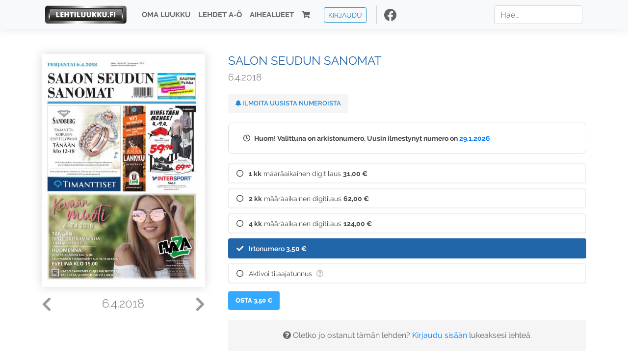

--- FILE ---
content_type: text/html; charset=utf-8
request_url: https://www.google.com/recaptcha/api2/anchor?ar=1&k=6Ld5PsMUAAAAAJ1VEjI7t_SoYZ-Wg0vF4MecdJfa&co=aHR0cHM6Ly93d3cubGVodGlsdXVra3UuZmk6NDQz&hl=fi&v=N67nZn4AqZkNcbeMu4prBgzg&size=normal&anchor-ms=20000&execute-ms=30000&cb=u7itc0qz514i
body_size: 49485
content:
<!DOCTYPE HTML><html dir="ltr" lang="fi"><head><meta http-equiv="Content-Type" content="text/html; charset=UTF-8">
<meta http-equiv="X-UA-Compatible" content="IE=edge">
<title>reCAPTCHA</title>
<style type="text/css">
/* cyrillic-ext */
@font-face {
  font-family: 'Roboto';
  font-style: normal;
  font-weight: 400;
  font-stretch: 100%;
  src: url(//fonts.gstatic.com/s/roboto/v48/KFO7CnqEu92Fr1ME7kSn66aGLdTylUAMa3GUBHMdazTgWw.woff2) format('woff2');
  unicode-range: U+0460-052F, U+1C80-1C8A, U+20B4, U+2DE0-2DFF, U+A640-A69F, U+FE2E-FE2F;
}
/* cyrillic */
@font-face {
  font-family: 'Roboto';
  font-style: normal;
  font-weight: 400;
  font-stretch: 100%;
  src: url(//fonts.gstatic.com/s/roboto/v48/KFO7CnqEu92Fr1ME7kSn66aGLdTylUAMa3iUBHMdazTgWw.woff2) format('woff2');
  unicode-range: U+0301, U+0400-045F, U+0490-0491, U+04B0-04B1, U+2116;
}
/* greek-ext */
@font-face {
  font-family: 'Roboto';
  font-style: normal;
  font-weight: 400;
  font-stretch: 100%;
  src: url(//fonts.gstatic.com/s/roboto/v48/KFO7CnqEu92Fr1ME7kSn66aGLdTylUAMa3CUBHMdazTgWw.woff2) format('woff2');
  unicode-range: U+1F00-1FFF;
}
/* greek */
@font-face {
  font-family: 'Roboto';
  font-style: normal;
  font-weight: 400;
  font-stretch: 100%;
  src: url(//fonts.gstatic.com/s/roboto/v48/KFO7CnqEu92Fr1ME7kSn66aGLdTylUAMa3-UBHMdazTgWw.woff2) format('woff2');
  unicode-range: U+0370-0377, U+037A-037F, U+0384-038A, U+038C, U+038E-03A1, U+03A3-03FF;
}
/* math */
@font-face {
  font-family: 'Roboto';
  font-style: normal;
  font-weight: 400;
  font-stretch: 100%;
  src: url(//fonts.gstatic.com/s/roboto/v48/KFO7CnqEu92Fr1ME7kSn66aGLdTylUAMawCUBHMdazTgWw.woff2) format('woff2');
  unicode-range: U+0302-0303, U+0305, U+0307-0308, U+0310, U+0312, U+0315, U+031A, U+0326-0327, U+032C, U+032F-0330, U+0332-0333, U+0338, U+033A, U+0346, U+034D, U+0391-03A1, U+03A3-03A9, U+03B1-03C9, U+03D1, U+03D5-03D6, U+03F0-03F1, U+03F4-03F5, U+2016-2017, U+2034-2038, U+203C, U+2040, U+2043, U+2047, U+2050, U+2057, U+205F, U+2070-2071, U+2074-208E, U+2090-209C, U+20D0-20DC, U+20E1, U+20E5-20EF, U+2100-2112, U+2114-2115, U+2117-2121, U+2123-214F, U+2190, U+2192, U+2194-21AE, U+21B0-21E5, U+21F1-21F2, U+21F4-2211, U+2213-2214, U+2216-22FF, U+2308-230B, U+2310, U+2319, U+231C-2321, U+2336-237A, U+237C, U+2395, U+239B-23B7, U+23D0, U+23DC-23E1, U+2474-2475, U+25AF, U+25B3, U+25B7, U+25BD, U+25C1, U+25CA, U+25CC, U+25FB, U+266D-266F, U+27C0-27FF, U+2900-2AFF, U+2B0E-2B11, U+2B30-2B4C, U+2BFE, U+3030, U+FF5B, U+FF5D, U+1D400-1D7FF, U+1EE00-1EEFF;
}
/* symbols */
@font-face {
  font-family: 'Roboto';
  font-style: normal;
  font-weight: 400;
  font-stretch: 100%;
  src: url(//fonts.gstatic.com/s/roboto/v48/KFO7CnqEu92Fr1ME7kSn66aGLdTylUAMaxKUBHMdazTgWw.woff2) format('woff2');
  unicode-range: U+0001-000C, U+000E-001F, U+007F-009F, U+20DD-20E0, U+20E2-20E4, U+2150-218F, U+2190, U+2192, U+2194-2199, U+21AF, U+21E6-21F0, U+21F3, U+2218-2219, U+2299, U+22C4-22C6, U+2300-243F, U+2440-244A, U+2460-24FF, U+25A0-27BF, U+2800-28FF, U+2921-2922, U+2981, U+29BF, U+29EB, U+2B00-2BFF, U+4DC0-4DFF, U+FFF9-FFFB, U+10140-1018E, U+10190-1019C, U+101A0, U+101D0-101FD, U+102E0-102FB, U+10E60-10E7E, U+1D2C0-1D2D3, U+1D2E0-1D37F, U+1F000-1F0FF, U+1F100-1F1AD, U+1F1E6-1F1FF, U+1F30D-1F30F, U+1F315, U+1F31C, U+1F31E, U+1F320-1F32C, U+1F336, U+1F378, U+1F37D, U+1F382, U+1F393-1F39F, U+1F3A7-1F3A8, U+1F3AC-1F3AF, U+1F3C2, U+1F3C4-1F3C6, U+1F3CA-1F3CE, U+1F3D4-1F3E0, U+1F3ED, U+1F3F1-1F3F3, U+1F3F5-1F3F7, U+1F408, U+1F415, U+1F41F, U+1F426, U+1F43F, U+1F441-1F442, U+1F444, U+1F446-1F449, U+1F44C-1F44E, U+1F453, U+1F46A, U+1F47D, U+1F4A3, U+1F4B0, U+1F4B3, U+1F4B9, U+1F4BB, U+1F4BF, U+1F4C8-1F4CB, U+1F4D6, U+1F4DA, U+1F4DF, U+1F4E3-1F4E6, U+1F4EA-1F4ED, U+1F4F7, U+1F4F9-1F4FB, U+1F4FD-1F4FE, U+1F503, U+1F507-1F50B, U+1F50D, U+1F512-1F513, U+1F53E-1F54A, U+1F54F-1F5FA, U+1F610, U+1F650-1F67F, U+1F687, U+1F68D, U+1F691, U+1F694, U+1F698, U+1F6AD, U+1F6B2, U+1F6B9-1F6BA, U+1F6BC, U+1F6C6-1F6CF, U+1F6D3-1F6D7, U+1F6E0-1F6EA, U+1F6F0-1F6F3, U+1F6F7-1F6FC, U+1F700-1F7FF, U+1F800-1F80B, U+1F810-1F847, U+1F850-1F859, U+1F860-1F887, U+1F890-1F8AD, U+1F8B0-1F8BB, U+1F8C0-1F8C1, U+1F900-1F90B, U+1F93B, U+1F946, U+1F984, U+1F996, U+1F9E9, U+1FA00-1FA6F, U+1FA70-1FA7C, U+1FA80-1FA89, U+1FA8F-1FAC6, U+1FACE-1FADC, U+1FADF-1FAE9, U+1FAF0-1FAF8, U+1FB00-1FBFF;
}
/* vietnamese */
@font-face {
  font-family: 'Roboto';
  font-style: normal;
  font-weight: 400;
  font-stretch: 100%;
  src: url(//fonts.gstatic.com/s/roboto/v48/KFO7CnqEu92Fr1ME7kSn66aGLdTylUAMa3OUBHMdazTgWw.woff2) format('woff2');
  unicode-range: U+0102-0103, U+0110-0111, U+0128-0129, U+0168-0169, U+01A0-01A1, U+01AF-01B0, U+0300-0301, U+0303-0304, U+0308-0309, U+0323, U+0329, U+1EA0-1EF9, U+20AB;
}
/* latin-ext */
@font-face {
  font-family: 'Roboto';
  font-style: normal;
  font-weight: 400;
  font-stretch: 100%;
  src: url(//fonts.gstatic.com/s/roboto/v48/KFO7CnqEu92Fr1ME7kSn66aGLdTylUAMa3KUBHMdazTgWw.woff2) format('woff2');
  unicode-range: U+0100-02BA, U+02BD-02C5, U+02C7-02CC, U+02CE-02D7, U+02DD-02FF, U+0304, U+0308, U+0329, U+1D00-1DBF, U+1E00-1E9F, U+1EF2-1EFF, U+2020, U+20A0-20AB, U+20AD-20C0, U+2113, U+2C60-2C7F, U+A720-A7FF;
}
/* latin */
@font-face {
  font-family: 'Roboto';
  font-style: normal;
  font-weight: 400;
  font-stretch: 100%;
  src: url(//fonts.gstatic.com/s/roboto/v48/KFO7CnqEu92Fr1ME7kSn66aGLdTylUAMa3yUBHMdazQ.woff2) format('woff2');
  unicode-range: U+0000-00FF, U+0131, U+0152-0153, U+02BB-02BC, U+02C6, U+02DA, U+02DC, U+0304, U+0308, U+0329, U+2000-206F, U+20AC, U+2122, U+2191, U+2193, U+2212, U+2215, U+FEFF, U+FFFD;
}
/* cyrillic-ext */
@font-face {
  font-family: 'Roboto';
  font-style: normal;
  font-weight: 500;
  font-stretch: 100%;
  src: url(//fonts.gstatic.com/s/roboto/v48/KFO7CnqEu92Fr1ME7kSn66aGLdTylUAMa3GUBHMdazTgWw.woff2) format('woff2');
  unicode-range: U+0460-052F, U+1C80-1C8A, U+20B4, U+2DE0-2DFF, U+A640-A69F, U+FE2E-FE2F;
}
/* cyrillic */
@font-face {
  font-family: 'Roboto';
  font-style: normal;
  font-weight: 500;
  font-stretch: 100%;
  src: url(//fonts.gstatic.com/s/roboto/v48/KFO7CnqEu92Fr1ME7kSn66aGLdTylUAMa3iUBHMdazTgWw.woff2) format('woff2');
  unicode-range: U+0301, U+0400-045F, U+0490-0491, U+04B0-04B1, U+2116;
}
/* greek-ext */
@font-face {
  font-family: 'Roboto';
  font-style: normal;
  font-weight: 500;
  font-stretch: 100%;
  src: url(//fonts.gstatic.com/s/roboto/v48/KFO7CnqEu92Fr1ME7kSn66aGLdTylUAMa3CUBHMdazTgWw.woff2) format('woff2');
  unicode-range: U+1F00-1FFF;
}
/* greek */
@font-face {
  font-family: 'Roboto';
  font-style: normal;
  font-weight: 500;
  font-stretch: 100%;
  src: url(//fonts.gstatic.com/s/roboto/v48/KFO7CnqEu92Fr1ME7kSn66aGLdTylUAMa3-UBHMdazTgWw.woff2) format('woff2');
  unicode-range: U+0370-0377, U+037A-037F, U+0384-038A, U+038C, U+038E-03A1, U+03A3-03FF;
}
/* math */
@font-face {
  font-family: 'Roboto';
  font-style: normal;
  font-weight: 500;
  font-stretch: 100%;
  src: url(//fonts.gstatic.com/s/roboto/v48/KFO7CnqEu92Fr1ME7kSn66aGLdTylUAMawCUBHMdazTgWw.woff2) format('woff2');
  unicode-range: U+0302-0303, U+0305, U+0307-0308, U+0310, U+0312, U+0315, U+031A, U+0326-0327, U+032C, U+032F-0330, U+0332-0333, U+0338, U+033A, U+0346, U+034D, U+0391-03A1, U+03A3-03A9, U+03B1-03C9, U+03D1, U+03D5-03D6, U+03F0-03F1, U+03F4-03F5, U+2016-2017, U+2034-2038, U+203C, U+2040, U+2043, U+2047, U+2050, U+2057, U+205F, U+2070-2071, U+2074-208E, U+2090-209C, U+20D0-20DC, U+20E1, U+20E5-20EF, U+2100-2112, U+2114-2115, U+2117-2121, U+2123-214F, U+2190, U+2192, U+2194-21AE, U+21B0-21E5, U+21F1-21F2, U+21F4-2211, U+2213-2214, U+2216-22FF, U+2308-230B, U+2310, U+2319, U+231C-2321, U+2336-237A, U+237C, U+2395, U+239B-23B7, U+23D0, U+23DC-23E1, U+2474-2475, U+25AF, U+25B3, U+25B7, U+25BD, U+25C1, U+25CA, U+25CC, U+25FB, U+266D-266F, U+27C0-27FF, U+2900-2AFF, U+2B0E-2B11, U+2B30-2B4C, U+2BFE, U+3030, U+FF5B, U+FF5D, U+1D400-1D7FF, U+1EE00-1EEFF;
}
/* symbols */
@font-face {
  font-family: 'Roboto';
  font-style: normal;
  font-weight: 500;
  font-stretch: 100%;
  src: url(//fonts.gstatic.com/s/roboto/v48/KFO7CnqEu92Fr1ME7kSn66aGLdTylUAMaxKUBHMdazTgWw.woff2) format('woff2');
  unicode-range: U+0001-000C, U+000E-001F, U+007F-009F, U+20DD-20E0, U+20E2-20E4, U+2150-218F, U+2190, U+2192, U+2194-2199, U+21AF, U+21E6-21F0, U+21F3, U+2218-2219, U+2299, U+22C4-22C6, U+2300-243F, U+2440-244A, U+2460-24FF, U+25A0-27BF, U+2800-28FF, U+2921-2922, U+2981, U+29BF, U+29EB, U+2B00-2BFF, U+4DC0-4DFF, U+FFF9-FFFB, U+10140-1018E, U+10190-1019C, U+101A0, U+101D0-101FD, U+102E0-102FB, U+10E60-10E7E, U+1D2C0-1D2D3, U+1D2E0-1D37F, U+1F000-1F0FF, U+1F100-1F1AD, U+1F1E6-1F1FF, U+1F30D-1F30F, U+1F315, U+1F31C, U+1F31E, U+1F320-1F32C, U+1F336, U+1F378, U+1F37D, U+1F382, U+1F393-1F39F, U+1F3A7-1F3A8, U+1F3AC-1F3AF, U+1F3C2, U+1F3C4-1F3C6, U+1F3CA-1F3CE, U+1F3D4-1F3E0, U+1F3ED, U+1F3F1-1F3F3, U+1F3F5-1F3F7, U+1F408, U+1F415, U+1F41F, U+1F426, U+1F43F, U+1F441-1F442, U+1F444, U+1F446-1F449, U+1F44C-1F44E, U+1F453, U+1F46A, U+1F47D, U+1F4A3, U+1F4B0, U+1F4B3, U+1F4B9, U+1F4BB, U+1F4BF, U+1F4C8-1F4CB, U+1F4D6, U+1F4DA, U+1F4DF, U+1F4E3-1F4E6, U+1F4EA-1F4ED, U+1F4F7, U+1F4F9-1F4FB, U+1F4FD-1F4FE, U+1F503, U+1F507-1F50B, U+1F50D, U+1F512-1F513, U+1F53E-1F54A, U+1F54F-1F5FA, U+1F610, U+1F650-1F67F, U+1F687, U+1F68D, U+1F691, U+1F694, U+1F698, U+1F6AD, U+1F6B2, U+1F6B9-1F6BA, U+1F6BC, U+1F6C6-1F6CF, U+1F6D3-1F6D7, U+1F6E0-1F6EA, U+1F6F0-1F6F3, U+1F6F7-1F6FC, U+1F700-1F7FF, U+1F800-1F80B, U+1F810-1F847, U+1F850-1F859, U+1F860-1F887, U+1F890-1F8AD, U+1F8B0-1F8BB, U+1F8C0-1F8C1, U+1F900-1F90B, U+1F93B, U+1F946, U+1F984, U+1F996, U+1F9E9, U+1FA00-1FA6F, U+1FA70-1FA7C, U+1FA80-1FA89, U+1FA8F-1FAC6, U+1FACE-1FADC, U+1FADF-1FAE9, U+1FAF0-1FAF8, U+1FB00-1FBFF;
}
/* vietnamese */
@font-face {
  font-family: 'Roboto';
  font-style: normal;
  font-weight: 500;
  font-stretch: 100%;
  src: url(//fonts.gstatic.com/s/roboto/v48/KFO7CnqEu92Fr1ME7kSn66aGLdTylUAMa3OUBHMdazTgWw.woff2) format('woff2');
  unicode-range: U+0102-0103, U+0110-0111, U+0128-0129, U+0168-0169, U+01A0-01A1, U+01AF-01B0, U+0300-0301, U+0303-0304, U+0308-0309, U+0323, U+0329, U+1EA0-1EF9, U+20AB;
}
/* latin-ext */
@font-face {
  font-family: 'Roboto';
  font-style: normal;
  font-weight: 500;
  font-stretch: 100%;
  src: url(//fonts.gstatic.com/s/roboto/v48/KFO7CnqEu92Fr1ME7kSn66aGLdTylUAMa3KUBHMdazTgWw.woff2) format('woff2');
  unicode-range: U+0100-02BA, U+02BD-02C5, U+02C7-02CC, U+02CE-02D7, U+02DD-02FF, U+0304, U+0308, U+0329, U+1D00-1DBF, U+1E00-1E9F, U+1EF2-1EFF, U+2020, U+20A0-20AB, U+20AD-20C0, U+2113, U+2C60-2C7F, U+A720-A7FF;
}
/* latin */
@font-face {
  font-family: 'Roboto';
  font-style: normal;
  font-weight: 500;
  font-stretch: 100%;
  src: url(//fonts.gstatic.com/s/roboto/v48/KFO7CnqEu92Fr1ME7kSn66aGLdTylUAMa3yUBHMdazQ.woff2) format('woff2');
  unicode-range: U+0000-00FF, U+0131, U+0152-0153, U+02BB-02BC, U+02C6, U+02DA, U+02DC, U+0304, U+0308, U+0329, U+2000-206F, U+20AC, U+2122, U+2191, U+2193, U+2212, U+2215, U+FEFF, U+FFFD;
}
/* cyrillic-ext */
@font-face {
  font-family: 'Roboto';
  font-style: normal;
  font-weight: 900;
  font-stretch: 100%;
  src: url(//fonts.gstatic.com/s/roboto/v48/KFO7CnqEu92Fr1ME7kSn66aGLdTylUAMa3GUBHMdazTgWw.woff2) format('woff2');
  unicode-range: U+0460-052F, U+1C80-1C8A, U+20B4, U+2DE0-2DFF, U+A640-A69F, U+FE2E-FE2F;
}
/* cyrillic */
@font-face {
  font-family: 'Roboto';
  font-style: normal;
  font-weight: 900;
  font-stretch: 100%;
  src: url(//fonts.gstatic.com/s/roboto/v48/KFO7CnqEu92Fr1ME7kSn66aGLdTylUAMa3iUBHMdazTgWw.woff2) format('woff2');
  unicode-range: U+0301, U+0400-045F, U+0490-0491, U+04B0-04B1, U+2116;
}
/* greek-ext */
@font-face {
  font-family: 'Roboto';
  font-style: normal;
  font-weight: 900;
  font-stretch: 100%;
  src: url(//fonts.gstatic.com/s/roboto/v48/KFO7CnqEu92Fr1ME7kSn66aGLdTylUAMa3CUBHMdazTgWw.woff2) format('woff2');
  unicode-range: U+1F00-1FFF;
}
/* greek */
@font-face {
  font-family: 'Roboto';
  font-style: normal;
  font-weight: 900;
  font-stretch: 100%;
  src: url(//fonts.gstatic.com/s/roboto/v48/KFO7CnqEu92Fr1ME7kSn66aGLdTylUAMa3-UBHMdazTgWw.woff2) format('woff2');
  unicode-range: U+0370-0377, U+037A-037F, U+0384-038A, U+038C, U+038E-03A1, U+03A3-03FF;
}
/* math */
@font-face {
  font-family: 'Roboto';
  font-style: normal;
  font-weight: 900;
  font-stretch: 100%;
  src: url(//fonts.gstatic.com/s/roboto/v48/KFO7CnqEu92Fr1ME7kSn66aGLdTylUAMawCUBHMdazTgWw.woff2) format('woff2');
  unicode-range: U+0302-0303, U+0305, U+0307-0308, U+0310, U+0312, U+0315, U+031A, U+0326-0327, U+032C, U+032F-0330, U+0332-0333, U+0338, U+033A, U+0346, U+034D, U+0391-03A1, U+03A3-03A9, U+03B1-03C9, U+03D1, U+03D5-03D6, U+03F0-03F1, U+03F4-03F5, U+2016-2017, U+2034-2038, U+203C, U+2040, U+2043, U+2047, U+2050, U+2057, U+205F, U+2070-2071, U+2074-208E, U+2090-209C, U+20D0-20DC, U+20E1, U+20E5-20EF, U+2100-2112, U+2114-2115, U+2117-2121, U+2123-214F, U+2190, U+2192, U+2194-21AE, U+21B0-21E5, U+21F1-21F2, U+21F4-2211, U+2213-2214, U+2216-22FF, U+2308-230B, U+2310, U+2319, U+231C-2321, U+2336-237A, U+237C, U+2395, U+239B-23B7, U+23D0, U+23DC-23E1, U+2474-2475, U+25AF, U+25B3, U+25B7, U+25BD, U+25C1, U+25CA, U+25CC, U+25FB, U+266D-266F, U+27C0-27FF, U+2900-2AFF, U+2B0E-2B11, U+2B30-2B4C, U+2BFE, U+3030, U+FF5B, U+FF5D, U+1D400-1D7FF, U+1EE00-1EEFF;
}
/* symbols */
@font-face {
  font-family: 'Roboto';
  font-style: normal;
  font-weight: 900;
  font-stretch: 100%;
  src: url(//fonts.gstatic.com/s/roboto/v48/KFO7CnqEu92Fr1ME7kSn66aGLdTylUAMaxKUBHMdazTgWw.woff2) format('woff2');
  unicode-range: U+0001-000C, U+000E-001F, U+007F-009F, U+20DD-20E0, U+20E2-20E4, U+2150-218F, U+2190, U+2192, U+2194-2199, U+21AF, U+21E6-21F0, U+21F3, U+2218-2219, U+2299, U+22C4-22C6, U+2300-243F, U+2440-244A, U+2460-24FF, U+25A0-27BF, U+2800-28FF, U+2921-2922, U+2981, U+29BF, U+29EB, U+2B00-2BFF, U+4DC0-4DFF, U+FFF9-FFFB, U+10140-1018E, U+10190-1019C, U+101A0, U+101D0-101FD, U+102E0-102FB, U+10E60-10E7E, U+1D2C0-1D2D3, U+1D2E0-1D37F, U+1F000-1F0FF, U+1F100-1F1AD, U+1F1E6-1F1FF, U+1F30D-1F30F, U+1F315, U+1F31C, U+1F31E, U+1F320-1F32C, U+1F336, U+1F378, U+1F37D, U+1F382, U+1F393-1F39F, U+1F3A7-1F3A8, U+1F3AC-1F3AF, U+1F3C2, U+1F3C4-1F3C6, U+1F3CA-1F3CE, U+1F3D4-1F3E0, U+1F3ED, U+1F3F1-1F3F3, U+1F3F5-1F3F7, U+1F408, U+1F415, U+1F41F, U+1F426, U+1F43F, U+1F441-1F442, U+1F444, U+1F446-1F449, U+1F44C-1F44E, U+1F453, U+1F46A, U+1F47D, U+1F4A3, U+1F4B0, U+1F4B3, U+1F4B9, U+1F4BB, U+1F4BF, U+1F4C8-1F4CB, U+1F4D6, U+1F4DA, U+1F4DF, U+1F4E3-1F4E6, U+1F4EA-1F4ED, U+1F4F7, U+1F4F9-1F4FB, U+1F4FD-1F4FE, U+1F503, U+1F507-1F50B, U+1F50D, U+1F512-1F513, U+1F53E-1F54A, U+1F54F-1F5FA, U+1F610, U+1F650-1F67F, U+1F687, U+1F68D, U+1F691, U+1F694, U+1F698, U+1F6AD, U+1F6B2, U+1F6B9-1F6BA, U+1F6BC, U+1F6C6-1F6CF, U+1F6D3-1F6D7, U+1F6E0-1F6EA, U+1F6F0-1F6F3, U+1F6F7-1F6FC, U+1F700-1F7FF, U+1F800-1F80B, U+1F810-1F847, U+1F850-1F859, U+1F860-1F887, U+1F890-1F8AD, U+1F8B0-1F8BB, U+1F8C0-1F8C1, U+1F900-1F90B, U+1F93B, U+1F946, U+1F984, U+1F996, U+1F9E9, U+1FA00-1FA6F, U+1FA70-1FA7C, U+1FA80-1FA89, U+1FA8F-1FAC6, U+1FACE-1FADC, U+1FADF-1FAE9, U+1FAF0-1FAF8, U+1FB00-1FBFF;
}
/* vietnamese */
@font-face {
  font-family: 'Roboto';
  font-style: normal;
  font-weight: 900;
  font-stretch: 100%;
  src: url(//fonts.gstatic.com/s/roboto/v48/KFO7CnqEu92Fr1ME7kSn66aGLdTylUAMa3OUBHMdazTgWw.woff2) format('woff2');
  unicode-range: U+0102-0103, U+0110-0111, U+0128-0129, U+0168-0169, U+01A0-01A1, U+01AF-01B0, U+0300-0301, U+0303-0304, U+0308-0309, U+0323, U+0329, U+1EA0-1EF9, U+20AB;
}
/* latin-ext */
@font-face {
  font-family: 'Roboto';
  font-style: normal;
  font-weight: 900;
  font-stretch: 100%;
  src: url(//fonts.gstatic.com/s/roboto/v48/KFO7CnqEu92Fr1ME7kSn66aGLdTylUAMa3KUBHMdazTgWw.woff2) format('woff2');
  unicode-range: U+0100-02BA, U+02BD-02C5, U+02C7-02CC, U+02CE-02D7, U+02DD-02FF, U+0304, U+0308, U+0329, U+1D00-1DBF, U+1E00-1E9F, U+1EF2-1EFF, U+2020, U+20A0-20AB, U+20AD-20C0, U+2113, U+2C60-2C7F, U+A720-A7FF;
}
/* latin */
@font-face {
  font-family: 'Roboto';
  font-style: normal;
  font-weight: 900;
  font-stretch: 100%;
  src: url(//fonts.gstatic.com/s/roboto/v48/KFO7CnqEu92Fr1ME7kSn66aGLdTylUAMa3yUBHMdazQ.woff2) format('woff2');
  unicode-range: U+0000-00FF, U+0131, U+0152-0153, U+02BB-02BC, U+02C6, U+02DA, U+02DC, U+0304, U+0308, U+0329, U+2000-206F, U+20AC, U+2122, U+2191, U+2193, U+2212, U+2215, U+FEFF, U+FFFD;
}

</style>
<link rel="stylesheet" type="text/css" href="https://www.gstatic.com/recaptcha/releases/N67nZn4AqZkNcbeMu4prBgzg/styles__ltr.css">
<script nonce="pReTYfj0GdA8NH923Z5STA" type="text/javascript">window['__recaptcha_api'] = 'https://www.google.com/recaptcha/api2/';</script>
<script type="text/javascript" src="https://www.gstatic.com/recaptcha/releases/N67nZn4AqZkNcbeMu4prBgzg/recaptcha__fi.js" nonce="pReTYfj0GdA8NH923Z5STA">
      
    </script></head>
<body><div id="rc-anchor-alert" class="rc-anchor-alert"></div>
<input type="hidden" id="recaptcha-token" value="[base64]">
<script type="text/javascript" nonce="pReTYfj0GdA8NH923Z5STA">
      recaptcha.anchor.Main.init("[\x22ainput\x22,[\x22bgdata\x22,\x22\x22,\[base64]/[base64]/MjU1Ong/[base64]/[base64]/[base64]/[base64]/[base64]/[base64]/[base64]/[base64]/[base64]/[base64]/[base64]/[base64]/[base64]/[base64]/[base64]\\u003d\x22,\[base64]\\u003d\\u003d\x22,\x22bVtVw74Rwow6wr7DlsKOw7fDlXFGw7EKw7XDrB07bsO/wpx/esK1IkbCnxrDsEocQMKfTU/CixJkI8KnOsKNw7zCkQTDqHYtwqEEwq9Bw7Nkw5fDnMO1w6/[base64]/wqXCt2kxEsKaZ8KqbCjCsH8ZJsKVwpjDrMOrHhUGPU3Cp2/CvnbCo14kO8O2RsOlV1TCgmTDqRzDnWHDmMONT8OCwqLCtsO9wrV4GyzDj8OSNsOfwpHCs8KNEsK/RRhteEDDiMOJD8O/[base64]/BcKUK3sXwqXDrAw0PcKWw4PDlGkAAF/CmyRZwppVIsKeJxfDtcOdFsKaQxAkSiczNsOPIwbCuMOTw4MKDFsSwrbCv2tuwpDDr8OyZBMQSjZ7w6JJwoLCvMKTw7jCsiDDnsOuL8Oawr/Cuy3Dt0DDqQ1vRcOdawbCnMKYfsODwqV7wprCjxXCvcKfwpNew6pswpjCiUhrS8K0DFMawpMUw6AowpHCgDh7RsK1w5phwovDgsO3w4HCnwYeDDHDlMKMwqk/w4fCswNfRcOwX8KLw7Bmw7A7fxHDvcOJwoDDmRJ9w4DCpEA/w4PDnE47wpXDv2t8wrNGDBXCnUrDn8Kvw5LCnsKawpJJw4bCgMK1Z23DjcK/XMKBwrhQwp0Kw6vCsDUGwo40woTDvBgdw6jDhsOPwo9tfw3DtVMkw47ComnDtmXDrcOTEcKvXcKPwqnCk8K8w5jCisKOKsK/wpbDtMKdwrk0w71AQAwIZ0URXsOsdCnDv8KRfsK+w698EDRlwrtmPMONL8K/X8OGw7AawqkoEMOHwrBlFsKFw60Bwo1DWcKFc8OIJsOKMEh8wonCm2rCusKYwrLDlcKMX8KAZFM4GnsNaH9/wo8+WmzDqcOLw5E7Fy0yw4AyDG3Cg8OXw6/[base64]/[base64]/alkowpdvWzjDq8OcwoPDgUjCtlQ9w5xRH8OoCMKswobDjmt9ecOaw6jCoh9Hw7vCscOEwpNCw6nCp8KzJjnCsMOLb0AOw5/Cv8Kiw74+wr8tw5XDpSB1wq/Dj3VAw47ChcONJcK/wogDSMKewpx6w4Ydw7LDvMOYw7FMDMOrw4HCnsKBw6FewpfCg8OYw6jDklzCuTsgNRTDqVdgYxxkfcOOR8OKw54Nwr1Xw7zDrTkvw4s+wpLDjCDCs8KywpPDk8OXIMOCw4pywqxbH0ZDH8OXw7cyw6HDi8OswprCrV3DscO/PRoIYMKKACRpYiwpUTLDkDc/w6rCv1AiOsKNHcOPw4vCu0PCnEccwrEZZMOBKghfwp5wOVjDvMKUw6JCwrxiVmvDnkkOXMKpw4NOE8OxDGDCisOiwp/DoCzDtcOSwrl5w51WcsOMR8KxwpfDl8KdajjCgsO+w7LCpcOnHh3CgWLDkjpZwpMfwqDCqsOvQXPDuAvCgcO1GSPCrsODwqpyCsOZw7oKw60lNDgPVMKWK0rCmsOVw6FUw5vCiMKzw5wEKAjDgQfCnwVzwr8bwq8cHCEvw59MWwDDhxEiw5/[base64]/DncOyHkcWIFzDocOxwpcxw4FlwrPDgWfChsKOwpJwwpDClxzCo8O+OTcafl3DhsOaUigzw7DDog3CmMO0w4ZqP355wqk1CcO+QMOuw4cRwoMmM8O7w5TCmMOiSMKrwqVwQXnDkC5CRMKQJjjCpiIiwp/Ck0IWw7VbGsKIZV7CrD/Dq8OGUVvCjkoVw6ZyTcO8J8KxdUoKZ37Ckl/ClsK2X1rCiRvDvmFVMMKPw4Ecw4rCl8KbQDA5Hm0QEcOjw5DDtcOPwr/[base64]/DlsKbwovCuX1rwrXCuMO9KMOhwo8RbS/CgsOKMVo7wrfCtQvCoDh2wr1JLGZgF0fDtmHCucKiPlvDjMKow4c+RMOIwrzDgMO1w77CncKzwpvCpHTCv3HCvcOkVV/[base64]/[base64]/DvcOvT2xVwpsnwozDm8K+w4QHEV4pQMKvKg/CisOKPVLDvsO7ScK/UFnChzANWcKtw5/CshXDl8O1YkwFwp4gwo0ZwrlpCHYRwrJ2w5vDimsFHcOOfcKTwrxFdlwYAUvCoEMnwoPCpFLDgMKUWnbDosOOHcO5w5PDjsOqPsOSEsOoEl/CgcKpHH1Gw554V8OVHsOxwoTChT1KOQ/DjS8kwpVqwqIEZRMEGcKcf8K1woQdw5Efw5dDa8KKwrdiw79BQMKSEMKewpUvw4nCucOgIld5FSzCmsKLwqrDk8OKw4/Dm8KRwohMK2/DgcO3f8OSw4zClS5SX8Kww4lXAX7Ct8OjwqDDqyXDoMKmOCrDilDCjUFBZsOgGynDmcOcw5cpwqrDnUI4KHU9A8O3wo4QUMK3w4wfUW3CmsKGVnPDocOVw6V8w5PDucKLw7pBZi0zwrPCvC9GwpVoQXsIw4zDvsORw4vDgMKFwp0bwo/CtCgnwrzCscKINsOnw6RGR8OhBVvCj3DCp8K+w4LCsXsHR8Osw4QvLFphIUnCt8KZRW3DvcO3w5sOw4AOeUrDjgEfwp7Dt8KQw7HClcKMw49+ciEoLV0lVwXDp8ObBFohw7LDgybCg0VnwoU+wqxnwpDDtsO/w7khw6nCu8OgwqXDmjzClCbDgDkSwqI7OUXCgMOiw7DCscKBw77CjcOQScKDTMKDw5PChU7DicK0wp1Ww7nDm19CwobDn8KRJT4MwozCiSvDqSPCmcO5wq/[base64]/DlMKow7bDuSjCp8Kbw5TCvFPDt8KQwp8KDVhqXWADwo3DjsOEQh/[base64]/DulTDjMK/AcOGf8OqwpzCusKywrzCtykMw4FHw7MyV3ITwrrDh8KIOUwWW8O9wpt/fcKPworDqwzDtMKrM8KvRsK5TMK7cMKGwphrwr5Vw6k7wr4Cwq03eCLChyPDkmxZw4wDw4sgABvCicK2wrrCisKhJTHDqVjDlMK3wrjDqQ1Lw4fCmsOnC8KZG8OHwq7DrDBUwrfCnlTDlMOUwqnDjsK/[base64]/CoX94worCgcOzGnnDjiVAw4JxeSVHKUfCisOARD4Nw5RzwqQncg5+ZVQUw7DDjcKZwqNfwoUpMEkKfcK+DA1yKcKtwrvDksKXQsKyIsOvw67CpsO2P8OFDMO9w71Kwq0WwrjCqsKRwrwxwp5sw7TDi8K9DsOcd8KHBGvCl8Ktw4hyAVPChsOmJl/DmWDDtWLCr10lUQvDtALCh04OPXJVYsKGSMOvw5B8ZnDDuCdgCsOhaQZVwo0hw4TDjMKYLcKlw6rChMK7w5hsw45IGcK7KyXDncOsU8O1w7jDnQ3Cl8ORw6wnGMOfDzPCq8ORCjtOA8KxwrnDmhrCn8KHAmYhwonDrGvCtcOOwrnCu8O7eRHDsMKtwr/DvFTCul8Kw6fDsMK1woQdw70Nwq7CisKtwqLDv3fDkMKQwovDv3V8wrpJw5gow4vDlsORXMKTw78tJcOef8OtVw3CoMKJwqsrw5PDkSDCmh45RTTCsiERw4zCkRwQLQPCnyzDvcOjYMKXwrc6RR/DlcKLZHQrw4zCkMOyworCssKKI8Odw5tZa13CjcOKNl0Fw7TChWLCiMK9w7XCvHnDiXXChsKoS0l0GMKXw6lfMUrDo8KHwpUhA03Cs8KxacOTDwEtFsOrcjs/[base64]/ChcOeesKLw6oEw78bwop1egZcTj3Dkg83csK0wrl9QhLDsMKwdFlbwq5aU8OJT8OIRzF5w7UZMMKBw6rCmMKtKhnCp8KaIkoRw7cbZiVhfMKhwpXCuEkiE8OTw63DrcKtwoXDuxHCm8OVwoLDkcOLJ8KxwrnDtMO5acKlwovDiMOVw6Ywf8OfwrMRwp/CrjF7wrwGw5kwwqolS0/CvmBew7EsM8OZM8O+IMKuw6w8TsKKeMK7wpnCvcKcYsOew4nDrAxqaC/[base64]/[base64]/w5BjKlwFNQXDucO7BcOww6wuJRlITRvDgcK+b2pLZlUMTMOZC8KIAApYQhDDrMOvAsK4Lmtof054dSkiwp/Dvh1eJcK5wo/[base64]/w6bCkcKkFGV5Y0zChTnCl8KDHQXDqT/DkDjCrMOOw7Bsw5hxw6fDj8KzwpjCnMKTJmLDtcKVw6V5HkYZw5k9HMOZDcKTYsKswpdNwq3Dv8Ohw6Bfd8KawqPDuwk/[base64]/CqMOWbhVWw5rClm7ChUUBTVDCtMOIOsK+wqfCmsOnY8OOw7/[base64]/[base64]/DpngJJcO4w5LCisKqwociw7rDmlYBPMOSYcOZw70Xw5DDhsO8wrDCncKFw6PCtMOsY2vCiRlBYcKDHU5RR8OrEMK4wo7Dv8OrSynCuGPDnAzCuwxKwosXw5IdIsOtwr3DrHgBY3dMw7gCNQl6wpbCuGFow40nw5p/wpl6GsOGZn9swp3Dk33CkMOcwqvCpcOBwr1+IS/CsXETw63Cg8OZwroDwqdZwqPDkmvDiUvCqMOmecKvwrcPQhp4Z8OLTsK+TAxCUHxeecOiMsOPZMOQw716Vxg0wqnClsOnTcO8KcO/w5TCnsKEw4TDlmfCgW8dWsOlWMKHEMOhCcOXK8Kuw7MawoBwwrvDncOgZxlAXMKtw5bDulLCtENzG8KXGyMhGE7Dp0tABAHDujnDucOSw7XCq11KwqfCjm8vTHZWTsKvwqgWw5VAw4kBPC3CqQUywptTOlvChB7ClRnDusOGwofCvwZ/XMOUworDiMKKMwEfDkRRwrthV8OQwr3DnEYjw5docggVw71aw4/CgycJeTZVw45HcsOwH8K/[base64]/CqsOWen9sw6dQTDnDr3jDoxTDkwTDoDRwwrQNwoxxw5h/w70Sw53Dq8OzVMK5bsKOwovCqcOrwpJXTsONFB7CvcKfw4vDpsKrwoZPImDCjwXCvMK6bX4xwoXCnsOVIjvCsw/DomtnwpfCrsOofE5ucmEqwpsvw4fDtxoAw54FfsO2wrBlw7Q3w7bDqj8Xw4w9wqvDmBgWL8KnAcKCLT3Dsz9RRMOAw6Rcw4HCoGpKw5p7wqlqZcK/w41WwqvDssKdwr8aZlLCnFfCt8KscU7CscOtFA3CkcKYwqI6R21yBz1fw7MvZcKVBlpcFm0COsOKCMKuw40bSQnDmXA+w6E9wpIbw4fCp2jDu8OGYUEyKsK7DB9xYlPDsHd9KMK6w4cFT8KQMGbCpzEdLizDq8Odw6PDh8OWw67Cg3HDisK+F1/Dn8O/w4vDtMKYw7FsEh04w5BDLcKxwqBlw48SDMKCCBLDhsKnw7bDrsOIwovDniVhw50EEcOXw7PDiQfDgMObNsOYw6ptw4IFw4NxwoBxc0/ClmYaw5wzYMOrw45iFsK3Y8OjEgxGw4PDpg3CtWvCrW7DjVrCtWTDvGQOXXvCiHvDtRJ1SsOYw5kFwph6w58dwqpPw4M/UMO4MyTDkU1/[base64]/w7t+w4jCiTzDnwoXDMOoBi3DvcONMSXDtFsPB8K+w4nCk8KDXMKsInBgw6NbIcKlw5zCgMOww7bCmsKcThAhwpbChAJYMMK5wpLCszw3LQ/DiMKnwrAMw6rDiWB6JsKKwr3CuCPDnExLwrHDgsOgw5vDoMOXw45IRsOTKHMvVcOIa1NWBARbw6nDjTh5wr50w5hRwpXDultSwrHDsW0GwrQrw5wiUCfCkMK3wo92wqFgZR5Ow6V5w57CqsKGEzJgM2rDqX7Ch8KcwrnDkxQHw4Qbw5/DmjnDmMK1w7PCmGdZw5VVw6k6X8KKwoHDiRzDg101aX18w6HCpzvDnBvCkgNqwo3CmBbCt2MTw44nw6XDg07Co8KkW8KMwo/Cl8OAw64PLBNcw59NE8KYwprCoUvCucKmw6E8wr/[base64]/Cm8OIwqDChkvCjcOPw5vCmyPDhsOrw4rCl8KSwrBSEzsUG8OJwpQOwrF0BcOAPhgQccKSA1nDvcKzHsKPw5XCvnvCpgElcGZzw7nDly8eBmXCqsK5Kz7DkMOEw5FZO3PCrzPDuMOQw601w5vDgcOvZwPDpcOew4QMasKpwqXDqcK/LwIBUlLDsCgJwp5+L8KkYsOMw7kow4Atw5nCvcOXIcKYw71mwqLDisOGw4gKw6bDiF3DjsOBVlQtwoPDsUUWA8KVXMOiwrzCgsOaw73DjEnCvcKyXnocw4/Dv0jCrGjDum7DkMKvwq92wqjCl8Ohw75fRmtlPMORdhEXwqDCoy93SxUiX8OmX8KtworDnghuwobCqzx3w7/DpcOMwotQwrnCtnHCg3PCt8K2R8KBK8OMw69/[base64]/w4kzLQzDucKQwq82ZsONw4jCgsKHBQTDl8K/w6XDvBjCr8Oyw5ECwowyZ1/Dj8KsC8OtAD/[base64]/[base64]/wpLDuMOuw4HDuRjClHlhwqvCghBwTMK8wpgGwr7CohDCncK5WsKRwonDh8O4OMKMwqVuDA/DscOdCRV7FHtePBFYCVzDlMOhW34Ew6Jkw60IMAI7wprDusKZZEp1ZMKOB1hLcC8Se8ODdsONLcKbPsKjwqcrw6BMwqk5wqQ5w5RiPxw/[base64]/CumLDlUFkXcOKwo7DoSYTNz1UCRVOAjZxw5JAXynDlXXDncKfw5/ColQQNFTDjyMCGSjCsMO5wqw0UsKueGdEwpZwLX5Bw6LCicOfwr3CtSsywq5MaiM0woxYw7vCpjMNwqBnFMO+wprCpsOjwr1kw6tSc8OOw7PDvcO8IsO3woTCoCLDqibDnMOdwpHCnQRuNgBbw53DixrDs8KGIybCrDhhw5PDkz/DswA4w4h7wp7DpcK6wr5GwpfCsiHDscO1wr8WERUXwp0sKcOVw5zCo2DChGHCjAPCrMOKw7xiw43DsMKWwqnClD9zdMOvwr7DjcKswqI/L17DjcOZwr8Lf8K5w6bCg8K9w7TDrMK0w7jDpi7Di8OPwqJUw7Jtw74rFcOxecKXwqRMDcOHw5XCkcODw6gMCTMydA7DmWDClmvDtGvCvltXTcKnSMOyLMKfJw9pw4k0CCXCiW/Cv8O/KMKBw5rChUpswolhDMOcKcKYwrdzeMKcZMOxMW1Aw5hmR3tdaMOywobDowTDvGxPw6TDssOFYcOqw4fDrhfCi8KKecO2ETVNAsKoXElhwrsqw6UWw4xSwrczw7NZOcOJwr43wqvDhsO4wop7wo/DvXVea8K+f8OSesOIw4TDrU4NT8KSP8Obc1jCqXHDl3XDqFljS1HCqDM1w7DCjV3CsWoEXsKNw6DCr8OFw7vDvBtlGcO4IzUVwrFpw7nDiT3Cp8Kuw4YXwoHDiMOwc8OHPMKKc8KQa8OGwo0MScOjFWIwYsOGw5/CoMO7wqPCkMKQw4fCt8O/F0E4eE/CksO3Nm9MKzE6Q2pkw7PChMKzMzLCtcO5A2HCuklqwpJDw7PCp8OhwqRTXMOlw6AURBXDj8OPw4p5OUvDu1cuw4fCk8KjwrTDpC3CiybDscKBw4pHw7MHeUUDw67CkFTCtsKrw7dkw7HClcOORcOAwpVEwoN1wprDuizDk8OLEWvDlMObw4LDj8O/VMKmw79NwrcDYRULHhB0N0DClkZ5wqN9w6DDoMK9wpzCsMODNMOGwoggUsKjQsKYw4rCsXo1BkfCq3LDmh/DoMOkw73CncOuwr1EwpU+dwLCrxXCoA/DgyDDm8OswoZDPMKJwqVYS8K3M8OzWcOXw4bChMKaw4FXwqJww5jDnRciw4Q7wq7DvCx/J8O+ZcOZw43DlMO7VgEfwpTDlwBGdwwfHC/DtcKVVcKkZ3IrWsO1ecOfwq/[base64]/CihMkw7jDisKLw6nDpk7DqFTCpsK4w5wsw4jDgndaAcOvw60Qw4vClRXDsyPDicO3wrfDnRTCmsK5wqzDrXLDgcOswrHCl8KMwpDDtVkOb8Oaw5kcw5bCtMOeBDXCosOSCHHDsA/[base64]/[base64]/CtsODIsOCBF85w4zCrEcPw6RGUMOGw4DChCLCvMKMwrN8GMOAw6HDghjDoQ7Cn8KfbQBiwoY1H2hFYMK8wq4kWQrCgsORwogWw4PDl8KwGhAZw7JPwqbDpsKeViJAesKrelN4wogIwqzDuUMmQ8OXw4JSfmcADCpbPH86w5MTW8ObCcOESwDCosO2Sy/Dp0DCn8OXbsOuHyA4RMOHwq0bTsOjZDDDnMObOsKlw7xjwr8LKFLDnMO/UsKeYVDDoMKhw795w68LwpDCkMOpw5Ylf30wH8Kyw6k3HcONwrMvwoN9wrRFDMK2fkTDkcOYesKDB8OlKh/DusOVwqDCmMKbWA1/woHDtGVwXxnDnljCv3cZwrTDlRHCoTApSV/CmH1ewr3DucKBwoDDjiR1w5zDn8KXwoPCvCdJZsK1wqFxw4ZOMcOAfA7Cj8O7YsKOLlzCgcKowpsIwpQnMMKrwrHCrT4Aw4rCq8OlcyPCpTA7w49Rw7vDnMKGw4A+wrLDjUUkw4lnw54LUS/Ck8OrW8KxZ8OoacOYIMK+Pz5OTCRNVX7CpMOnw5bDqX5awo5nworDusOGVsKUwqHClgEewpJ/V1jDpy3DgQYtw5EZLT/DqxoVwrNQw6N5L8K5Tn19w64rQ8OWOUMnw6lPw6TCk0IPwqBTw7Jdw7vDqBtpJBJAOsKsS8KuNMKHfG0GZMOnwqrCrsOmw5s+NcK5GcKXwprDlMOAK8OBw7/CiGY/L8KlSkwQc8KwwpB8YC/Dj8K6wp8PSSoLwod2Q8OnwpF6RcO8woXDols1Ol8cw4hgwpgsIXc3bsOQZcK5NzbDn8KKwqHCvFoRIsK5Sno+w4/[base64]/UgJUJk1Lw5vCmsKoKXEMWgrCrMKowo9Ww4/CucOiY8OfVcKrw5bCl15GO2rDnCcOwrs+w53DlMOYBjRlw63Ckkd0w67DscOhDMOgRcKGWxx0w7DDkQTDjnLClERaBcKcw69QQg8bwqltfCTCjlULMMKhw7fCvwNHw4rCmGjChcOrwqfCmW7DlsKBBcKhwqnClizDisOswrLCnBzCvy97wo8/wpwPH2vCucOZw4HDpsOtdsO+HivCnMO6TBYRwoMqbjbDuQHCuks9P8OmLXDCtkDCp8KwwqjDhcK8c1Rgw6/Dj8KPw58Mw7gAwqrDoU3CvMKxw4E5w4t5w6l5wph1HsKuF1XDo8Onwq3DucOOOcKCw7zDkU4MbsOFbH/DvCFtWMKBeMO9w5NyZV99wqI2woLCq8OEQVLDj8KcZ8OsPsKbw5HCrSksUcKXwpsxFm/[base64]/[base64]/[base64]/wptlwrgmwqnDsMKTHMOOwpJiDj42ZMK5wrNzOAQJUD0yw4/DjMO1DcOvGcOXNm/CrD7CqMKdC8KoNx5MwrHDvcKodcObwps1FsKsI2/CvcKaw53Cin7CtDhCw6rCtMOew60vUFJpO8KTLQzCohDCm15Dwr7Dg8O1w6XCowjDph5YJh5QcMKPwrIGGcOBw6BGw4JSNcKKwpbDiMO0w4w+w47CnhwRCRPCiMK8w4JDSMKuw7TDnMKow63CmBdswr1nWSATZHYAw6JswoxPw7Z9OcOvM8OYw6XDvWpsC8Otw5/Dv8OXOV1Xw6zDvXbDh03Dvz3DocKMXSJ1JsKARsOXwptkw5rCoSvCk8Ouw4fDj8OIw4szIHJMd8OhYA/Cq8O2BwYvwqEVwoPDq8KCw6HCmMOawp7CsTx7w6zCpcKAwpNEwrTDrwZuwo3DrcKrw40NwrQRDMKPLMOGw7fDk1N6XCV+wp7DgMKLwpbCs1HDoVDDuTXDqnTChBjCn2YHwqAtYT/CqcKjw7TCtcK4wr1AHSrCnsKWwozCpl57FMORw7PCgTgDwp9IXg8Jw4QIe1vDiGVuw78yGg9kwqXCiksDw6x7D8KtWyDDoSzDhMOIwqLCi8KjbsOuwp4QwrrDoMKwwo1/dsOBwr7CpMOKK8KeIUDDoMOqOVzDkkxhbMOQwqfCo8KfUMKxdMOBwpjCrVrCvA3CszXDuhjCu8KCbwcKwpoxw5/[base64]/DmCPDlwnCgsOFEFrDhgBkwo5QC1hueMOSw4t/WcK8w5LCv3bCgE7DsMKrw6bDnB5bw67DjDxRNsOZwrDDiDPCpiJ1wpHDi1EwwoPCkMK7ZcOrZMKtwpzCi1pBKnfDhDwCw6dDVF7ChjILw7DCrcKiejgqwpBGw6lhwrkuwqkoJsOWcsOzwoFCw7sScWDDv0cAKMK+wo/Clh0PwoAqwo7Cj8O1R8O+TMO/[base64]/Dh8ObG2LClgVIYWhdS8KsYkXCtMOnwrJ0woYCw7ZuWcK9wqPDlMKzwqLDuEbCl100IsK5ZcOsEnvDl8KLZDwhW8OzRGVOHDLDkcOqwr/DqVLDj8KKw6wpwoQbwrAmwo86UV7Cj8OeO8KqCsO0HsKMZMKMwpUbw6FWWzwFaGw4w4XDjF3DrjpTwr/[base64]/Y1YFFcOsw71haMOqw6XCmMO3FcKlwr7CpcOySh93FnTDksO7w7dOYQDDpxgXCB8uIMO8NHjCk8Oxw7wzaBlnfS/CvsKjFMObKsKywoLDn8OUGlXDs0LDtzcJw5XDoMOyfG3CvwcKSUXDkw4Bw6gkHcOFQCDDlz3DosKJWEYoDlbCsiwRw4w5VVMwwrtwwp8eZ2bDjcO6woPCl1kFa8KPZMKeZsONCEtUM8OwK8KGw65/[base64]/DtFzCmGwCw55lwq09bcKJwrfDmFAHwpLDnULCssKYMMOIw5pxD8KrejRnTsKOw4dgwqnDqTLDmcOSw6PDpcOEwqwjw6TDg3TDvMKyasKww7DCgMKLwqnCkmbDv21jXWfCjwcQwrcYw5/CrR/DusKfw7LCvwg/D8Ocw5LDg8KTXcOhwrtHw4TDkMOOw77Dl8O4wqPDm8OoDzY9bD0Hw7NPKMOBL8KMUxlfXiRVw5zDgcO1wph9wqnDhTIpwp8+woHCjzXCriF7wpXDoSDCj8KkVgYHZAbCncKtacKpwpAWK8K/wqbCvh/Cr8KFOcKcAA/DhC4+wrXCqXzCm3wxMsONwoXDj3TCsMOqA8OZUSk7AsONw7oKWR/[base64]/[base64]/[base64]/OHjDpcKDwp44wo05CsOtw5kfBxpRIB3CujVpwovDg8KUw6PCszpsw5AfRi7Cu8K5YWFEwr3CgsKqdxhfbEfDtMOcw4Unw5XDrMKfIHofwrMeWMOtSsKUYwXDtQg9w696w5jDucK+AcOsfDUrw63CgElvw4fDpsOWwo7Cgjc0Jy/CnsKtw65GIXVUGcKnDx1Dw7p1wqQJXFPDnMORKMOVwoZbw4p0wrgXw5dnw5YLw4nCvEvCtE8/AsOgABgQScOrKcOGLSLCiBgjBUF7FyEbCMKQwpNGw7cmwr3DhsOzB8KJJsO/[base64]/DqMKCBsOSwoPDuwcQw40xJcOyw7PCmlx0bi7DgF5Lw6DCmcKtcsOwwo7DksKQCsKhw7V/TcO0U8K0I8OqC1A6wotJwrRjwoZ8wrLDh0xuwohIC0LCnlMFwqzDscOmNDo+T3FtWRbDhsOQwpDDuxZUw7I/Nzp1H3BQwpgPdlIFEUIvCn3ChzhFwqrDmQDDtsOsw5vCpXxhOXI0wpXCglHDuMOyw7Jbw7prw4PDvcKywpsJcgrCtcKTwqwDw4JwwqfCssKaw6fDtW5Jcwhxw617I3A4XB3DjsKYwo5cS0RZe0sBwqPCt0/[base64]/Cuk7CtsK9wqc8W0t2BgTCv8OKwrrCiwnChMKRP8KtOSBfQsOfwrYDPMKmwrgWW8O2wptCZcO+NMO1w6tVI8KZWMOLwrzCn1VTw5gcD3TDuFbCjcKiwrLDgnAaPzLDmcOOw5Ajw63CvsOGw6zCoVPCsA4vNEshJ8OiwqRoIsOjw4PCjcKKRsK/E8KCwqh/w5zCkmbCpcOxb3Y8BxHDucKWD8OgwoTDucKTTC7CigPDmWZJw7HClMOYw4AHwqHCvULDu2bDlh4aUVg0E8ONCsORU8K2w6gQwqkeEQvDtzUbw6NuKljDoMOmwqpFbMKow5U0YkUUwrFbw4IvdsOtZzXDmW41acO/BBIPR8KhwrZNw5zDg8OFZhjDmwLDmUzCvsOkDV/ChMOtwrvDn37CmcOlwpXDvwwIw5HCiMO+JBJiwrsSw7YCDQnDo11WH8OcwoZ4wrXDpSU2wpZ1Z8KSbMKNwprDksKGw7rDoygHwpJpw7jCvcOSwr7CrmjDo8OpS8KYwpzDvHFKPUVlIFPCiMKywo9gw4FFwo0aMsKBAcKVwonDvVTCngcBw6laGW/Co8Kow7NEem4oOsOPwrsFfsOUbFc+w5w+wr4iAxnCr8KSw5jClcOoaiB8w7/[base64]/DkcO8w7zCvXJCacK7wrkFeGYpw6zDlETDgcOBw5bDsMOPSMONwq7CmMK/wpzCngBmw54hX8OywoFAwoB7w4DDrMO1HEPCn3fChHdOwpIKSMOXwo7DosKhXcOYw5LCiMKVw6tBC3fDncK8wpbChsO2YVjDlnxcwo7Dhg8uw4nCrlPCnlx/[base64]/wpV9w5PCljQQCsO8f2c3wpbDjsO3wphhw6hjw6HDiyQGbcKjNsOsbkkKCixENGliVlTCg0TDpgLDscOXwqAFwq/[base64]/Cg8O9OlUuCEUmAsORMEJUw7BYVcKLw43Ct10/[base64]/DosOBwr/DqCRAGsKYLVzDo8KxWR4oBMOSenJRw4LCgHlLw7pTLSLDt8KPw7XDn8Opw7nCo8OTKMOZw5XClMKrQsOIwqDDtsKBwqDDj30VOMOewr/Dv8OPwpo5ECYfT8Ofw5jDsQlxw7Uhw4PDhlFfwoHDmWTDnMKPw6LDkMKQwpTCk8OeZsOReMO0bsOCw5wOwpxiw6Ypw6rCvcOgwpQLVcKKHnDCnz/Djx3DmsKAwonDuSnCv8K0fSZ+YAXChDDDjMOXM8K5T2TClsKwHFcaXMOXKXXCpMKsNsOIw6tcUXkcw7/[base64]/DvsO9w6cwaMOIw65SAcOpwqTCksKiw7vDmsKJwrgPw4J3UsKMwpUhwrDDkwtKOMO/w5bCuRhlwo/DlsOTOAlkw64nwpzCv8OxwoQiDMKtwq0Hwq/DrMOQVMKdGcO3w6M+ABnCrcOXw5FjOhLDgmXCnAIQw53CtHEywpbCvsO2NMKcBQU0wqzDmsKHfWHDsMKmLEXDjFTDoC3CtxIpX8OJHMKfQsOCw5Jlw7AXwpHDgMKNwo/[base64]/CgMKWwqY2wpbCvwfCtsKxw50UPTpUwp8Fw6bDmMKSXMK+w5fDiMO4w55nw4HCnsOgw6oMIcKVwpIzw6HCsRwHNw81w7vDslp6w6vChcKqc8OSwrJgV8OkfsOhwrM3wpDDk8OOwojDszPDpQTDoyrDsxLDhMO9CkPDqcKAwoF3VFDDgTnDmWjDlTHDsAALwr/[base64]/[base64]/DgQfClcO0w5TDvsKBw4zCmnbCu8KhwooBd8KQX8K4Qn4gw5Ndw6sae1sWCMOQWWDDtG7CicONT1HClznDsDk0KcOhw7LCnMORw58Xw6o5w79YZMODYMKwWMK4wqkCQMK/wr05PS3Cn8K9cMKrwqXDgMOyOsKQfzrCjnEXw51yeGLCgnc/[base64]/[base64]/[base64]/ChcKzGMKPw6spdQ1+wppIwqJ+PX0hw5snAcKWwqICFj/DvgByeEnCj8KewpTDm8Osw4FaB0nCpk/ClD/DnsOTAwTCsibClcKdw7tFwoXDksKnHMKzw7U/AS5VworDjcKlYx0jA8OxZMO/D0vCjcOUwrNPPsOaIAkiw7TChMOyb8ORw77CqVvCvWsZQggHJU/DmMKvw5PCr2c8JsO9A8Oyw5DDtMOND8Kuw7EFCsOOwrMdwqFhwq/ChMKNUMKjwovDq8K/HMO9w73DrMOaw7/DiHTDmyc1w7NnJ8KvwoTChcKcVMK/w4PDrsOvFgRuw4vDs8KLEMKnVcKiwokgTsOMC8KIwoxoScK6SRhTwrLCkcOGLB8jEsKhwqTDgQ1MeSzCncKRM8OSRDUienfDk8KHPT8ESlIxFsKfY0fDjsOAUMKbLsO/wqDCgsOcVwfCrEJCw5DDjcK5wpTClcObSSHDqVjClcOqwoYAP1rCscKtw7/Cn8K+X8KVw5c/SXjDpXZfUUvDh8OMThfDoFnDlDJawqJTBDjCuFwsw5HDtxUCwq3Cg8Onw7DChBHDgsKlw5JcwrzDvsKiw4l5w6Z6wpLDvDzDg8OcI2UpTsKsPFMaPMO2woDCicOWw73CncKcw5/[base64]/PVsTCcOZaCQbwrjDkMOyw6TCgcOgw7knw7FnCsOswqHDnCXDtWQSw5VOw5hnwonCkmkmFW9FwoFjw67Ch8KGRRI7UMOaw5onPERXwrM7w7k0ERMawrnCp03DgxYXYcKkQDvCksOlGX55FEfDlcOYwo/[base64]/[base64]/[base64]/[base64]/[base64]/DtsO8IxknbGUFTBHDglLCr2vDkwppwpnCiGbCnSPCnsKAwoAhwpYYAVhCMMObw7zDhw9SwrzCoi1Ywo3CvE8PwoUJw516w7AAwrrDu8KbIcO/wphif2F4w4bDgX3CucKAQGxjwq7Cugw/LMKAOy81GglcCcOZwqfDucKPfMKbwoLCmR/Dgl3CjSY3wozDryLDgADCucORfWsIwqXDuAHDhCPCrcOxFTMwJ8KMw7NXJkvDksKow7TClsKUd8OJwoAVPTMEVHHCvzLCocK5GcKdWz/Cq1ZdL8KMwpJVwrV7wrTCr8K0wqTCrsOEXsOBeE3CpMOcw4jCqgQ6wp8yFcKhwqdrA8OZOVvCrVzCuygAC8KWW37DqMKew67CvBPDkSPCq8K1GkBWwp/[base64]/DpMKbU8K4a8KNKcKUJcO2w5HChFwcwr0Aw4YYw5zDlGrDoB7CnQrDhjTDqwzCqG8fWEMTwoHDvRDDg8KrKjEcHRDDrsKnYSjDqzrDgRfCtcKPwpXDgsK/[base64]\\u003d\\u003d\x22],null,[\x22conf\x22,null,\x226Ld5PsMUAAAAAJ1VEjI7t_SoYZ-Wg0vF4MecdJfa\x22,0,null,null,null,1,[21,125,63,73,95,87,41,43,42,83,102,105,109,121],[7059694,227],0,null,null,null,null,0,null,0,1,700,1,null,0,\[base64]/76lBhnEnQkZnOKMAhnM8xEZ\x22,0,1,null,null,1,null,0,0,null,null,null,0],\x22https://www.lehtiluukku.fi:443\x22,null,[1,1,1],null,null,null,0,3600,[\x22https://www.google.com/intl/fi/policies/privacy/\x22,\x22https://www.google.com/intl/fi/policies/terms/\x22],\x22OydzFcMpS5ylakn+HkgoYk6c7zu8an8vbSr2BxzqPPc\\u003d\x22,0,0,null,1,1769683496274,0,0,[122,97,42,232],null,[70,243],\x22RC-G2nCGE8sMdMTOA\x22,null,null,null,null,null,\x220dAFcWeA6AMRyF0xsGiafKXTwtlxvY19y9bZbifLrc4eS1HZ-pYGUJ3XJbSecfAqvOGdcghcYcqb1upch8WfRUwW-PzBQkNpu25A\x22,1769766296308]");
    </script></body></html>

--- FILE ---
content_type: application/javascript
request_url: https://www.lehtiluukku.fi/js/jquery.bootstrap-autohidingnavbar.min.js
body_size: 1227
content:
/*
 *  Bootstrap Auto-Hiding Navbar - v4.0.0
 *  An extension for Bootstrap's fixed navbar which hides the navbar while the page is scrolling downwards and shows it the other way. The plugin is able to show/hide the navbar programmatically as well.
 *  http://www.virtuosoft.eu/code/bootstrap-autohidingnavbar/
 *
 *  Made by István Ujj-Mészáros
 *  Under Apache License v2.0 License
 */

!function(s,t,e,o){var n,h="autoHidingNavbar",a=s(t),r=s(e),i=null,u=null,l=70,f=0,d=null,g=a.height(),m=!0,c={disableAutohide:!1,showOnUpscroll:!0,showOnBottom:!0,hideOffset:"auto",animationDuration:200,navbarOffset:0};function p(t,e){this.element=s(t),this.settings=s.extend({},c,e),this._defaults=c,this._name=h,this.init()}function w(t){m&&(t.element.addClass("navbar-hidden").animate({top:-1*parseInt(t.element.css("height"),10)+t.settings.navbarOffset},{queue:!1,duration:t.settings.animationDuration}),s(".dropdown.open .dropdown-toggle, .dropdown.show .dropdown-toggle",t.element).dropdown("toggle"),m=!1,t.element.trigger("hide.autoHidingNavbar"))}function O(t){m||(t.element.removeClass("navbar-hidden").animate({top:0},{queue:!1,duration:t.settings.animationDuration}),m=!0,t.element.trigger("show.autoHidingNavbar"))}function b(t){t.settings.disableAutohide||(f=(new Date).getTime(),function(t){var e=a.scrollTop(),i=e-d;if(d=e,i<0){if(m)return;(t.settings.showOnUpscroll||e<=n)&&O(t)}else if(0<i){if(!m)return t.settings.showOnBottom&&e+g===r.height()&&O(t);n<=e&&w(t)}}(t))}p.prototype={init:function(){var t;return this.elements={navbar:this.element},this.setDisableAutohide(this.settings.disableAutohide),this.setShowOnUpscroll(this.settings.showOnUpscroll),this.setShowOnBottom(this.settings.showOnBottom),this.setHideOffset(this.settings.hideOffset),this.setAnimationDuration(this.settings.animationDuration),n="auto"===this.settings.hideOffset?parseInt(this.element.css("height"),10):this.settings.hideOffset,t=this,r.on("scroll."+h,function(){(new Date).getTime()-f>l?b(t):(clearTimeout(i),i=setTimeout(function(){b(t)},l))}),a.on("resize."+h,function(){clearTimeout(u),u=setTimeout(function(){g=a.height()},l)}),this.element},setDisableAutohide:function(t){return this.settings.disableAutohide=t,this.element},setShowOnUpscroll:function(t){return this.settings.showOnUpscroll=t,this.element},setShowOnBottom:function(t){return this.settings.showOnBottom=t,this.element},setHideOffset:function(t){return this.settings.hideOffset=t,this.element},setAnimationDuration:function(t){return this.settings.animationDuration=t,this.element},show:function(){return O(this),this.element},hide:function(){return w(this),this.element},destroy:function(){return r.off("."+h),a.off("."+h),O(this),s.data(this,"plugin_"+h,null),this.element}},s.fn[h]=function(e){var i,n=arguments;return e===o||"object"==typeof e?this.each(function(){s.data(this,"plugin_"+h)||s.data(this,"plugin_"+h,new p(this,e))}):"string"==typeof e&&"_"!==e[0]&&"init"!==e?(this.each(function(){var t=s.data(this,"plugin_"+h);t instanceof p&&"function"==typeof t[e]&&(i=t[e].apply(t,Array.prototype.slice.call(n,1)))}),i!==o?i:this):void 0}}(jQuery,window,document);